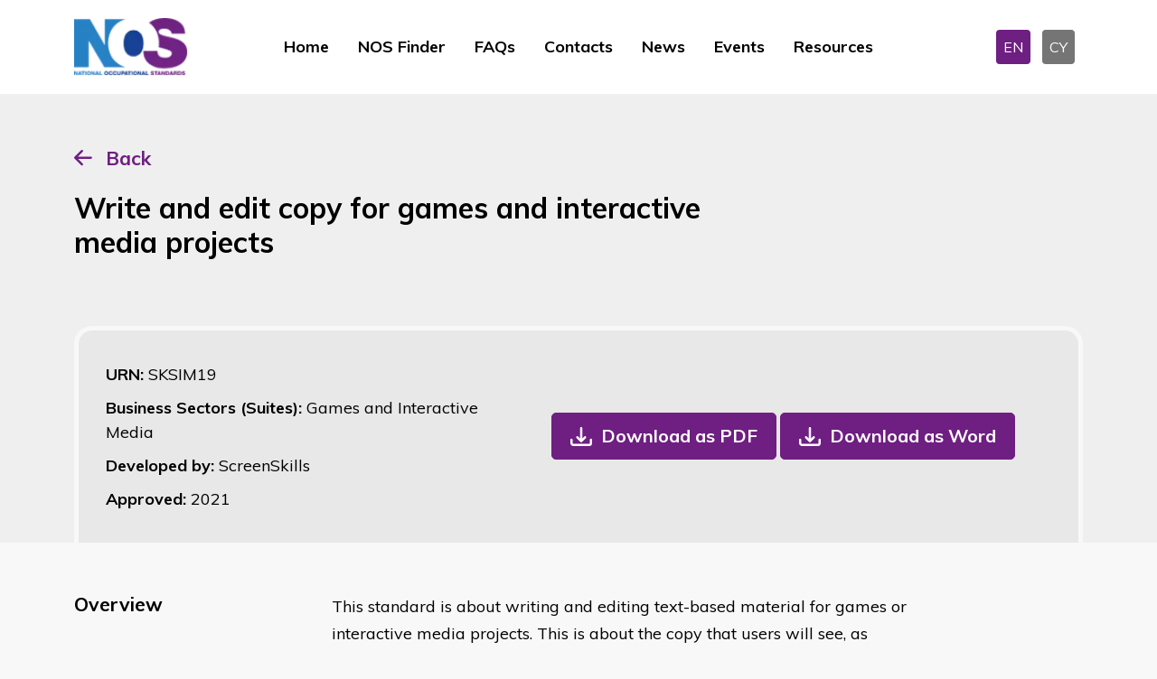

--- FILE ---
content_type: text/html; charset=utf-8
request_url: https://www.ukstandards.org.uk/en/nos-finder/SKSIM19/write-and-edit-copy-for-games-and-interactive-media-projects
body_size: 9531
content:
<!DOCTYPE html>
<html lang="en" data-bs-theme="dark">

<head>
    <meta name="viewport" content="width=device-width, initial-scale=1" />
    <meta http-equiv="content-type" content="text/html; charset=utf-8" />
    <link rel="apple-touch-icon" sizes="180x180" href="/icons/apple-touch-icon.png">
<link rel="icon" type="image/png" sizes="32x32" href="/icons/favicon-32x32.png">
<link rel="icon" type="image/png" sizes="16x16" href="/icons/favicon-16x16.png">
<link rel="manifest" href="/icons/site.webmanifest">
<link rel="mask-icon" color="#214cce" href="/icons/safari-pinned-tab.svg">
<link rel="shortcut icon" href="/favicon.ico">
<meta name="msapplication-TileColor" content="#ffffff">
<meta name="msapplication-config" content="/icons/browserconfig.xml">
<meta name="theme-color" content="#ffffff">
    <meta http-equiv="X-UA-Compatible" content="IE=edge">
    
<title>NOS Finder - National Occupational Standards</title>
<meta name="description" content="Search by EITHER using a URN or Keywords or use the Advanced Search filters. The Business Sectors (Suites) filter will display the number of NOS in that category. Further use of filters can then be used to find the relevant results. These will be displayed below the search function. The matching NOS will be displayed below when the Find NOS button is clicked.&amp;nbsp;&#xA;For further details on NOS please contact&amp;nbsp;nos@sds.co.uk">
<meta name="keywords" content="">


<meta property="og:type" content="website" />
<meta property="og:title" content="NOS Finder - National Occupational Standards" />
<meta property="og:description" content="Search by EITHER using a URN or Keywords or use the Advanced Search filters. The Business Sectors (Suites) filter will display the number of NOS in that category. Further use of filters can then be used to find the relevant results. These will be displayed below the search function. The matching NOS will be displayed below when the Find NOS button is clicked.&nbsp;
For further details on NOS please contact&nbsp;nos@sds.co.uk">

<meta name="twitter:card" content="summary_large_image">
<meta name="twitter:title" content="NOS Finder - National Occupational Standards">
<meta name="twitter:description" content="Search by EITHER using a URN or Keywords or use the Advanced Search filters. The Business Sectors (Suites) filter will display the number of NOS in that category. Further use of filters can then be used to find the relevant results. These will be displayed below the search function. The matching NOS will be displayed below when the Find NOS button is clicked.&amp;nbsp;&#xA;For further details on NOS please contact&amp;nbsp;nos@sds.co.uk">


    
    <link rel="stylesheet" integrity="sha384-hTsFFBY2Xr/Ccc94+CIInjoBL800rbfZYP/gepqYqWGypM7XffwFL0LGAIW7Z+o+" crossorigin="anonymous" href="https://cdn.jsdelivr.net/npm/tom-select@2.2.2/dist/css/tom-select.min.css">
    <link href="/nosb/style.css.v639039487574081109" rel="stylesheet" />
    
            <link rel="canonical" href="https://ukstandards.org.uk/en/nos-finder">
            <link rel="alternate" hreflang="x-default" href="https://ukstandards.org.uk/en/nos-finder">
        <link rel="alternate" hreflang="en-gb" href="https://ukstandards.org.uk/en/nos-finder">
        <link rel="alternate" hreflang="cy" href="https://ukstandards.org.uk/cy/darganfyddwr-nos">


    

        <!-- GTM DataLayer -->
        <script>window.dataLayer = window.dataLayer || [];</script>
        <!-- Google Tag Manager -->
        <script>
            (function (w, d, s, l, i) {
                w[l] = w[l] || []; w[l].push({
                    'gtm.start':
                        new Date().getTime(), event: 'gtm.js'
                }); var f = d.getElementsByTagName(s)[0],
                    j = d.createElement(s), dl = l != 'dataLayer' ? '&l=' + l : ''; j.async = true; j.src =
                        'https://www.googletagmanager.com/gtm.js?id=' + i + dl; f.parentNode.insertBefore(j, f);
            })(window, document, 'script', 'dataLayer', 'GTM-PWGBBNM');</script>
        <!-- End Google Tag Manager -->

    

    <script integrity="sha512-STof4xm1wgkfm7heWqFJVn58Hm3EtS31XFaagaa8VMReCXAkQnJZ+jEy8PCC/iT18dFy95WcExNHFTqLyp72eQ==" crossorigin="anonymous" referrerpolicy="no-referrer" src="https://cdnjs.cloudflare.com/ajax/libs/jquery/3.6.3/jquery.min.js"></script>
<script type="text/javascript">!function(T,l,y){var S=T.location,k="script",D="instrumentationKey",C="ingestionendpoint",I="disableExceptionTracking",E="ai.device.",b="toLowerCase",w="crossOrigin",N="POST",e="appInsightsSDK",t=y.name||"appInsights";(y.name||T[e])&&(T[e]=t);var n=T[t]||function(d){var g=!1,f=!1,m={initialize:!0,queue:[],sv:"5",version:2,config:d};function v(e,t){var n={},a="Browser";return n[E+"id"]=a[b](),n[E+"type"]=a,n["ai.operation.name"]=S&&S.pathname||"_unknown_",n["ai.internal.sdkVersion"]="javascript:snippet_"+(m.sv||m.version),{time:function(){var e=new Date;function t(e){var t=""+e;return 1===t.length&&(t="0"+t),t}return e.getUTCFullYear()+"-"+t(1+e.getUTCMonth())+"-"+t(e.getUTCDate())+"T"+t(e.getUTCHours())+":"+t(e.getUTCMinutes())+":"+t(e.getUTCSeconds())+"."+((e.getUTCMilliseconds()/1e3).toFixed(3)+"").slice(2,5)+"Z"}(),iKey:e,name:"Microsoft.ApplicationInsights."+e.replace(/-/g,"")+"."+t,sampleRate:100,tags:n,data:{baseData:{ver:2}}}}var h=d.url||y.src;if(h){function a(e){var t,n,a,i,r,o,s,c,u,p,l;g=!0,m.queue=[],f||(f=!0,t=h,s=function(){var e={},t=d.connectionString;if(t)for(var n=t.split(";"),a=0;a<n.length;a++){var i=n[a].split("=");2===i.length&&(e[i[0][b]()]=i[1])}if(!e[C]){var r=e.endpointsuffix,o=r?e.location:null;e[C]="https://"+(o?o+".":"")+"dc."+(r||"services.visualstudio.com")}return e}(),c=s[D]||d[D]||"",u=s[C],p=u?u+"/v2/track":d.endpointUrl,(l=[]).push((n="SDK LOAD Failure: Failed to load Application Insights SDK script (See stack for details)",a=t,i=p,(o=(r=v(c,"Exception")).data).baseType="ExceptionData",o.baseData.exceptions=[{typeName:"SDKLoadFailed",message:n.replace(/\./g,"-"),hasFullStack:!1,stack:n+"\nSnippet failed to load ["+a+"] -- Telemetry is disabled\nHelp Link: https://go.microsoft.com/fwlink/?linkid=2128109\nHost: "+(S&&S.pathname||"_unknown_")+"\nEndpoint: "+i,parsedStack:[]}],r)),l.push(function(e,t,n,a){var i=v(c,"Message"),r=i.data;r.baseType="MessageData";var o=r.baseData;return o.message='AI (Internal): 99 message:"'+("SDK LOAD Failure: Failed to load Application Insights SDK script (See stack for details) ("+n+")").replace(/\"/g,"")+'"',o.properties={endpoint:a},i}(0,0,t,p)),function(e,t){if(JSON){var n=T.fetch;if(n&&!y.useXhr)n(t,{method:N,body:JSON.stringify(e),mode:"cors"});else if(XMLHttpRequest){var a=new XMLHttpRequest;a.open(N,t),a.setRequestHeader("Content-type","application/json"),a.send(JSON.stringify(e))}}}(l,p))}function i(e,t){f||setTimeout(function(){!t&&m.core||a()},500)}var e=function(){var n=l.createElement(k);n.src=h;var e=y[w];return!e&&""!==e||"undefined"==n[w]||(n[w]=e),n.onload=i,n.onerror=a,n.onreadystatechange=function(e,t){"loaded"!==n.readyState&&"complete"!==n.readyState||i(0,t)},n}();y.ld<0?l.getElementsByTagName("head")[0].appendChild(e):setTimeout(function(){l.getElementsByTagName(k)[0].parentNode.appendChild(e)},y.ld||0)}try{m.cookie=l.cookie}catch(p){}function t(e){for(;e.length;)!function(t){m[t]=function(){var e=arguments;g||m.queue.push(function(){m[t].apply(m,e)})}}(e.pop())}var n="track",r="TrackPage",o="TrackEvent";t([n+"Event",n+"PageView",n+"Exception",n+"Trace",n+"DependencyData",n+"Metric",n+"PageViewPerformance","start"+r,"stop"+r,"start"+o,"stop"+o,"addTelemetryInitializer","setAuthenticatedUserContext","clearAuthenticatedUserContext","flush"]),m.SeverityLevel={Verbose:0,Information:1,Warning:2,Error:3,Critical:4};var s=(d.extensionConfig||{}).ApplicationInsightsAnalytics||{};if(!0!==d[I]&&!0!==s[I]){var c="onerror";t(["_"+c]);var u=T[c];T[c]=function(e,t,n,a,i){var r=u&&u(e,t,n,a,i);return!0!==r&&m["_"+c]({message:e,url:t,lineNumber:n,columnNumber:a,error:i}),r},d.autoExceptionInstrumented=!0}return m}(y.cfg);function a(){y.onInit&&y.onInit(n)}(T[t]=n).queue&&0===n.queue.length?(n.queue.push(a),n.trackPageView({})):a()}(window,document,{
src: "https://js.monitor.azure.com/scripts/b/ai.2.min.js", // The SDK URL Source
crossOrigin: "anonymous", 
cfg: { // Application Insights Configuration
    connectionString: 'InstrumentationKey=dd73eec3-7722-46a1-b302-7a125271872c;IngestionEndpoint=https://uksouth-1.in.applicationinsights.azure.com/;LiveEndpoint=https://uksouth.livediagnostics.monitor.azure.com/'
}});</script></head>
<body class="publicfront">
        <!-- Google Tag Manager (noscript) -->
        <noscript>
            <iframe src="https://www.googletagmanager.com/ns.html?id=GTM-PWGBBNM" height="0" width="0" style="display: none; visibility: hidden"></iframe>
        </noscript>
        <!-- End Google Tag Manager (noscript) -->
    

    <header>
    <nav class="navbar navbar-expand-lg">
        <div class="container">

            <!--logo-->
            <div class="col-6 col-xxl-3 col-xl-2 col-lg-2">
                <div class="logo">
                        <a href="/en">
                            <picture><source srcset="/media/l55fd5xr/nos-logo.png?width=160&amp;height=60&amp;v=1d94830d36a4f10&amp;width=126&amp;rmode=max&amp;format=webp&amp;quality=75" type="image/webp"><img alt="National Occupational Standards" src="/media/l55fd5xr/nos-logo.png?width=160&amp;height=60&amp;v=1d94830d36a4f10&amp;width=126&amp;rmode=max&amp;quality=75" width="126"></picture>
                        </a>
                </div>

            </div>
            <!--navigation-->
            <div class="col-6 col-xxl-7 col-xl-8 col-lg-8">
                <button class="navbar-toggler" type="button" data-bs-toggle="collapse" data-bs-target="#navmobile" aria-controls="navmobile" aria-expanded="false" aria-label="Toggle navigation">
                    <span class="navbar-toggler-icon"></span>
                </button>
                <div class="collapse navbar-collapse justify-content-center" id="desktopmenu">
                        <div class="navbar-nav">
                                <a class="nav-link "  href="/en" target="">Home</a>
                                <a class="nav-link active" aria-current="page" href="/en/nos-finder" target="">NOS Finder</a>
                                <a class="nav-link "  href="/en/faqs" target="">FAQs</a>
                                <a class="nav-link "  href="/en/contacts" target="">Contacts</a>
                                <a class="nav-link "  href="/en/news" target="">News</a>
                                <a class="nav-link "  href="/en/events" target="">Events</a>
                                <a class="nav-link "  href="/en/resources" target="">Resources</a>
                        </div>
                </div>

            </div>
            <div class="col-xl-2 text-end d-none d-lg-block">
                

<div class="language">
        <a class="langbox active" href="/en/nos-finder">EN</a>
        <a class="langbox " href="/cy/darganfyddwr-nos">CY</a>
</div>
            </div>
        </div>
    </nav>
    <!--mobile menu-->
    <div class="collapse navbar-collapse" id="navmobile">
            <div class="navbar-nav">
                    <a class="nav-link "  href="/en" target="">Home</a>
                    <a class="nav-link active" aria-current="page" href="/en/nos-finder" target="">NOS Finder</a>
                    <a class="nav-link "  href="/en/faqs" target="">FAQs</a>
                    <a class="nav-link "  href="/en/contacts" target="">Contacts</a>
                    <a class="nav-link "  href="/en/news" target="">News</a>
                    <a class="nav-link "  href="/en/events" target="">Events</a>
                    <a class="nav-link "  href="/en/resources" target="">Resources</a>
            </div>
        

<div class="language">
        <a class="langbox active" href="/en/nos-finder">EN</a>
        <a class="langbox " href="/cy/darganfyddwr-nos">CY</a>
</div>
    </div>
    <!--end mobile menu-->
</header>
    <main>
        <section class="nosheader-container">
    <div class="container">
        <div class="button-container">
            <a href="#" onclick="window.history.go(-1)">Back</a>
        </div>
        <div class="row align-items-end">
            <div class="col-lg-8">
                <h1>Write and edit copy for games and interactive media projects</h1>


            </div>
            <div class="col-lg-4 text-center mt-4 mt-lg-0 text-lg-end">
            </div>
        </div>
        <div class="nosdetailpage-container">
            <div class="nosrow-detail">
                <div>
                    <div class="urn">URN: <span>SKSIM19</span></div>
                    <div class="suite">Business Sectors (Suites): <span>Games and Interactive Media</span></div>
                    <div class="developedby">Developed by: <span>ScreenSkills</span></div>
                    <div class="approvedon">Approved: <span>
2021                        </span>
                    </div>
                </div>
                    <div>
                        <a href="/umbraco/surface/nosdocumentpdfsurface/DownloadPDF?nosId=4496&amp;language=English" role="button" class="btn btn-download">Download as PDF</a>
                        <a href="/umbraco/surface/nosdocumentwordsurface/DownloadWord?nosId=4496&amp;language=English" role="button" class="btn btn-download">Download as Word</a>
                    </div>

            </div>
        </div>
    </div>
</section>

<section class="container nosdetail-container">
    <div class="row nosdetail-section justify-content-start">
        <div class="col-xl-3">
            <h2>Overview </h2>
        </div>
        <div class="col-xl-7 mt-3 mt-lg-0">
            <p>​This standard is about writing and editing text-based material for games or interactive media projects. This is about the copy that users will see, as opposed to the underpinning narrative, and could range from short user instructions, hints, prompts or interface messages, to entire web pages. It could involve responding to a detailed brief, sketchy brief, or writing up an original idea for a game or interactive media project.</p>

<p>This standard can apply to games or interactive media. Interactive media can involve any type of interactive media content, products or services including, but not restricted to, websites, applications, or online marketing campaigns.</p>

<p>Games and interactive media projects can be for multi-platform or multi-channel use and can also involve the use of immersive technology which can include, but is not restricted to, Augmented Reality (AR), Virtual Reality (VR) and Mixed Reality (MR).</p>

<p>This standard is for anyone who writes or edits copy for games or interactive media projects.</p>
            <hr>
        </div>
    </div>

    <div class="row nosdetail-section justify-content-start">
        <div class="col-xl-3">
            <h2>Performance criteria</h2>
            <p>You must be able to:</p>
        </div>
        <div class="col-xl-7 mt-3 mt-lg-0">
            <ol>
<li>​make sure the content and style of text-based material is in line with project requirements</li>
<li>write in a style suitable for the target audience, the purpose of the communication and the delivery medium</li>
<li>maintain a consistent style both within texts and between related texts</li>
<li>use correct grammar, appropriate punctuation and accurate spelling for the language in which you are writing</li>
<li>structure text-based content so it is easy to read and navigate</li>
<li>structure text-based content in an appropriate way for delivery medium(s)</li>
<li>follow relevant writing conventions, style guides and policies</li>
<li>produce appropriate captions or descriptions to accompany any assets used</li>
<li>maintain control of the direction and quality of text-based content</li>
<li>seek advice from appropriate people about accuracy, legality, usability and fitness for purpose of text</li>
<li>provide clear, consistent and accessible wording for any hyperlinks, and clearly specify link targets</li>
<li>specify appropriate metadata when required</li>
<li>proof-read your copy to check for spelling, grammatical, typographic or other errors</li>
<li>check that facts and figures quoted are accurate</li>
<li>comply with relevant legislation concerning text content</li>
</ol>
            <hr>
        </div>
    </div>
    <div class="row nosdetail-section justify-content-start">
        <div class="col-xl-3">
            <h2>Knowledge and Understanding</h2>
            <p>You need to know and&#xA;understand:</p>
        </div>
        <div class="col-xl-7 mt-3 mt-lg-0">
            <ol>
<li>​how to clarify the purpose of the text and its target audience</li>
<li>the principles of grammar, punctuation and spelling for the language in which you are writing and tools and methods for checking them</li>
<li>different styles of writing and how these impact on different audiences</li>
<li>the impact of diversity, inclusivity, accessibility, ethics, emotional intelligence and behavioural psychology on projects and how to create text that is appropriate for and easily accessible by its target audience</li>
<li>the effect of real-time animation on copy requirements</li>
<li>issues that can arise from localisation and internationalisation of content on the different cultures involved</li>
<li>relevant constraints, possibilities and opportunities offered by the target medium or platform for communicating with text</li>
<li>how to check the reliability and currency of information sources</li>
<li>when and from whom, to seek advice on the accuracy, legality, usability and fitness for purpose of text</li>
<li>the relevance of metadata, and any metadata schema or classification system that you should apply to the material you produce including keywords and descriptions</li>
<li>how to write text that takes account of search-engine optimisation techniques while remaining attractive and readable for humans</li>
<li>how to write text for a non-linear medium.</li>
<li>any relevant conventions, tone of voice, style guides or policies that you need to follow</li>
<li>relevant legislation concerning intellectual property, copyright, libel, and obscenity</li>
<li>usability issues and relevant accessibility standards and guidelines</li>
<li>any constraints or considerations arising from use of an on-line content management system or content database</li>
</ol>
            <hr>
        </div>
    </div>
    <div class="row nosdetail-section justify-content-start">
        <div class="col-xl-3">
            <h2>Scope/range</h2>
        </div>
        <div class="col-xl-7 mt-3 mt-lg-0">
            
            <hr>
        </div>
    </div>
    <div class="row nosdetail-section justify-content-start">
        <div class="col-xl-3">
            <h2>Scope Performance</h2>
        </div>
        <div class="col-xl-7 mt-3 mt-lg-0">
            
            <hr>
        </div>
    </div>
    <div class="row nosdetail-section justify-content-start">
        <div class="col-xl-3">
            <h2>Scope Knowledge</h2>
        </div>
        <div class="col-xl-7 mt-3 mt-lg-0">
            
            <hr>
        </div>
    </div>
    <div class="row nosdetail-section justify-content-start">
        <div class="col-xl-3">
            <h2>Values</h2>
        </div>
        <div class="col-xl-7 mt-3 mt-lg-0">
            
            <hr>
        </div>
    </div>
    <div class="row nosdetail-section justify-content-start">
        <div class="col-xl-3">
            <h2>Behaviours</h2>
        </div>
        <div class="col-xl-7 mt-3 mt-lg-0">
            
            <hr>
        </div>
    </div>
    <div class="row nosdetail-section justify-content-start">
        <div class="col-xl-3">
            <h2>Skills</h2>
        </div>
        <div class="col-xl-7 mt-3 mt-lg-0">
            
            <hr>
        </div>
    </div>
    <div class="row nosdetail-section justify-content-start">
        <div class="col-xl-3">
            <h2>Glossary</h2>
        </div>
        <div class="col-xl-7 mt-3 mt-lg-0">
            
            <hr>
        </div>
    </div>
    <div class="row nosdetail-section justify-content-start">
        <div class="col-xl-3">
            <h2>Links To Other NOS</h2>
        </div>
        <div class="col-xl-7 mt-3 mt-lg-0">
            
            <hr>
        </div>
    </div>
    <div class="row nosdetail-section justify-content-start">
        <div class="col-xl-3">
            <h2>External Links</h2>
        </div>
        <div class="col-xl-7 mt-3 mt-lg-0">
            
            <hr>
        </div>
    </div>
<div class="row nosdetail-section justify-content-start">
    <div class="col-xl-3">
        <h2>Version Number</h2>
    </div>
    <div class="col-xl-7 mt-3 mt-lg-0">
        3
        <hr>
    </div>
</div>
<div class="row nosdetail-section justify-content-start">
    <div class="col-xl-3">
            <h2>Indicative Review Date</h2>
    </div>
    <div class="col-xl-7 mt-3 mt-lg-0">
2026        <hr>
    </div>
</div>
<div class="row nosdetail-section justify-content-start">
    <div class="col-xl-3">
        <h2>Validity</h2>
    </div>
    <div class="col-xl-7 mt-3 mt-lg-0">
        Current
        <hr>
    </div>
</div>
<div class="row nosdetail-section justify-content-start">
    <div class="col-xl-3">
        <h2>Status</h2>
    </div>
    <div class="col-xl-7 mt-3 mt-lg-0">
        Original
        <hr>
    </div>
</div>
<div class="row nosdetail-section justify-content-start">
    <div class="col-xl-3">
        <h2>Originating Organisation</h2>
    </div>
    <div class="col-xl-7 mt-3 mt-lg-0">
        ScreenSkills 
        <hr>
    </div>
</div>
<div class="row nosdetail-section justify-content-start">
    <div class="col-xl-3">
            <h2>Original URN</h2>
    </div>
    <div class="col-xl-7 mt-3 mt-lg-0">
        SKSIM10
        <hr>
    </div>
</div>
<div class="row nosdetail-section justify-content-start">
    <div class="col-xl-3">
        <h2>Relevant Occupations</h2>
    </div>
    <div class="col-xl-7 mt-3 mt-lg-0">
Arts, Media and Publishing, Crafts, Creative Arts and Design, Media and Communication, VFX Technician, Animation Professionals, AR/VR Technician, Games Professionals         <hr>
    </div>
</div>
<div class="row nosdetail-section justify-content-start">
    <div class="col-xl-3">
        <h2>SOC Code</h2>
    </div>
    <div class="col-xl-7 mt-3 mt-lg-0">
        2142
        <hr>
    </div>
</div>

    <div class="row nosdetail-section justify-content-start">
        <div class="col-xl-3">
            <h2>Keywords</h2>
        </div>
        <div class="col-xl-7 mt-3 mt-lg-0">
            interactive media; games; gaming; websites, applications; online marketing; AR/VR; 360; immersive technology; mixed reality; augmented reality;  end user; multi-platform; multi-channel; write; edit; copy;  user instructions; hints; prompts
            <hr>
        </div>
    </div>

</section>
    </main>

    <footer id="footer">
    <div class="container">
        <div class="row justify-content-between align-items-center">
            <div class="col-xxl-3 col-lg-2 col-md-2">
                    <a href="/en">
                        <picture><source srcset="/media/x4thtdkd/nos-logo-transparent.png?width=160&amp;height=160&amp;v=1d94830d3a2c430&amp;width=97&amp;height=50&amp;rmode=crop&amp;format=webp&amp;quality=75" type="image/webp"><img alt="Nos Logo Transparent" class="img-fluid" height="50" loading="lazy" src="/media/x4thtdkd/nos-logo-transparent.png?width=160&amp;height=160&amp;v=1d94830d3a2c430&amp;width=97&amp;height=50&amp;rmode=crop&amp;quality=75" width="97"></picture>
                    </a>

            </div>
            <div class="col-xxl-8 col-lg-10 col-md-10">
                <div class="quicklink">
                    <ul>
                                <li><a href="/en" class="quick-link "   target="">Home</a></li>
                                <li><a href="/en/faqs" class="quick-link "   target="">FAQs</a></li>
                                <li><a href="/en/contacts" class="quick-link "   target="">Contacts</a></li>
                                <li><a href="/en/about-nos" class="quick-link "   target="">About NOS</a></li>
                                <li><a href="/en/cookies-policy" class="quick-link "   target="">Cookies Policy</a></li>
                                <li><a href="/en/privacy-policy" class="quick-link "   target="">Privacy Policy</a></li>
                                <li><a href="/en/feedback-form" class="quick-link "   target="">Feedback Form</a></li>
                    </ul>
                </div>
            </div>
        </div>
    </div>
    <div class="copyright">
        <p>
            &copy; 2026 The Skills Development Scotland Co Limited, a Company Limited by Guarantee, registered in Scotland (Company no. SC202659)
        </p>
    </div>
</footer>

    
    
    <script integrity="sha384-kenU1KFdBIe4zVF0s0G1M5b4hcpxyD9F7jL+jjXkk+Q2h455rYXK/7HAuoJl+0I4" crossorigin="anonymous" src="https://cdn.jsdelivr.net/npm/bootstrap@5.2.3/dist/js/bootstrap.bundle.min.js"></script>

    

    <script integrity="sha512-rstIgDs0xPgmG6RX1Aba4KV5cWJbAMcvRCVmglpam9SoHZiUCyQVDdH2LPlxoHtrv17XWblE/V/PP+Tr04hbtA==" crossorigin="anonymous" referrerpolicy="no-referrer" src="https://cdnjs.cloudflare.com/ajax/libs/jquery-validate/1.19.5/jquery.validate.min.js"></script>
    <script integrity="sha512-xq+Vm8jC94ynOikewaQXMEkJIOBp7iArs3IhFWSWdRT3Pq8wFz46p+ZDFAR7kHnSFf+zUv52B3prRYnbDRdgog==" crossorigin="anonymous" referrerpolicy="no-referrer" src="https://cdnjs.cloudflare.com/ajax/libs/jquery-validation-unobtrusive/4.0.0/jquery.validate.unobtrusive.min.js"></script>
    
    <script>
        $(document).ready(function () {
            $("#cookiesetting").click(function (event) {
                CookieControl.open();
                event.preventDefault();
            });
        });
        document.addEventListener("DOMContentLoaded", function () {
            var tooltipTriggerList = [].slice.call(document.querySelectorAll('[data-bs-toggle="tooltip"]'));
            var tooltipList = tooltipTriggerList.map(function (tooltipTriggerEl) {
                return new bootstrap.Tooltip(tooltipTriggerEl);
            });
        });

    </script>
</body>
</html>